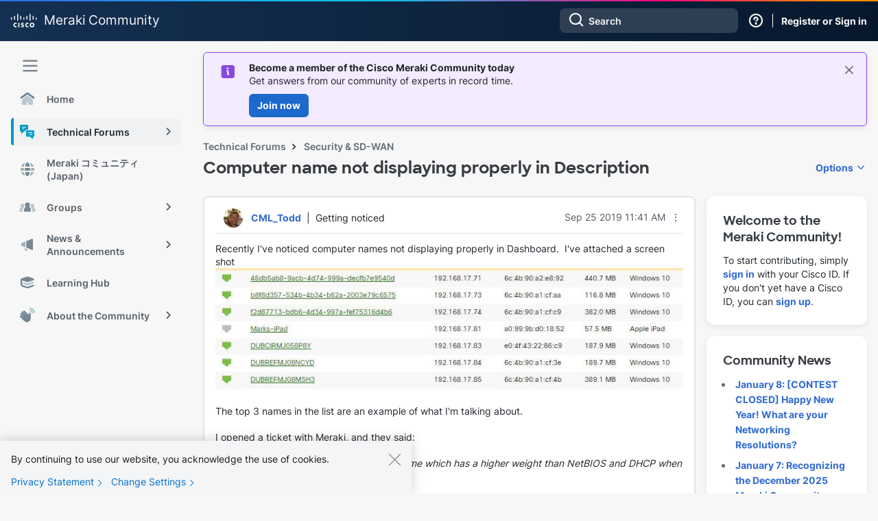

--- FILE ---
content_type: image/svg+xml
request_url: https://community.meraki.com/html/assets/magnetic_navigation_japan.svg
body_size: 767
content:
<svg width="24" height="24" viewBox="0 0 24 24" fill="none" xmlns="http://www.w3.org/2000/svg">
<path d="M15.43 14C15.4759 13.3538 15.5 12.6849 15.5 12C15.5 11.3151 15.4759 10.6462 15.43 10H8.57001C8.5241 10.6462 8.5 11.3151 8.5 12C8.5 12.6849 8.5241 13.3538 8.57001 14H15.43Z" fill="#7E868F"/>
<path d="M15.2088 16H8.79123C9.33132 19.5318 10.5648 22 12 22C13.4352 22 14.6687 19.5318 15.2088 16Z" fill="#7E868F"/>
<path d="M12 2C10.5648 2 9.33132 4.46819 8.79123 8H15.2088C14.6687 4.46819 13.4352 2 12 2Z" fill="#7E868F"/>
<path d="M6.56534 14C6.52219 13.3476 6.5 12.679 6.5 12C6.5 11.3211 6.52219 10.6525 6.56534 10H2.20004C2.06886 10.6462 2 11.3151 2 12C2 12.685 2.06886 13.3538 2.20004 14H6.56534Z" fill="#A7ADB5"/>
<path d="M2.83209 16H6.76988C6.96368 17.3801 7.25755 18.6465 7.63741 19.7318C7.82828 20.2771 8.05143 20.8075 8.3124 21.2981C5.86067 20.325 3.88511 18.4101 2.83209 16Z" fill="#A7ADB5"/>
<path d="M17.2301 16H21.1679C20.1149 18.4101 18.1393 20.325 15.6876 21.2981C15.9486 20.8075 16.1717 20.2771 16.3626 19.7318C16.7425 18.6465 17.0363 17.3801 17.2301 16Z" fill="#A7ADB5"/>
<path d="M21.8 14H17.4347C17.4778 13.3476 17.5 12.679 17.5 12C17.5 11.3211 17.4778 10.6525 17.4347 10H21.8C21.9311 10.6462 22 11.3151 22 12C22 12.685 21.9311 13.3538 21.8 14Z" fill="#A7ADB5"/>
<path d="M17.2301 8.00002H21.1679C20.1149 5.5899 18.1393 3.67508 15.6876 2.70191C15.9486 3.19259 16.1717 3.7229 16.3626 4.26826C16.7425 5.35358 17.0363 6.61994 17.2301 8.00002Z" fill="#A7ADB5"/>
<path d="M7.63741 4.26826C7.25755 5.35358 6.96368 6.61994 6.76988 8.00002H2.83209C3.88511 5.5899 5.86067 3.67508 8.31241 2.7019C8.05143 3.19258 7.82829 3.7229 7.63741 4.26826Z" fill="#A7ADB5"/>
</svg>
